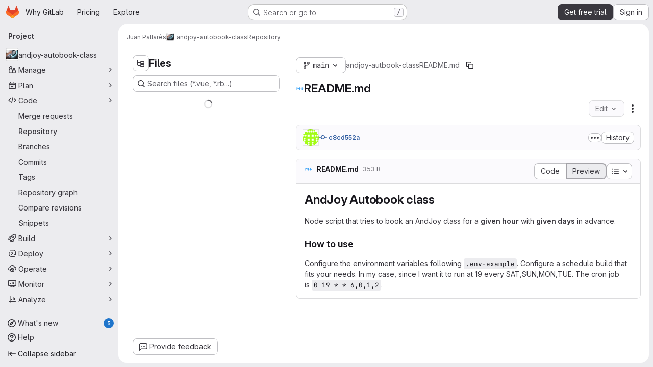

--- FILE ---
content_type: text/html; charset=utf-8
request_url: https://gitlab.com/jpallares/andjoy-autbook-class/-/blob/main/README.md
body_size: 10181
content:






<!DOCTYPE html>
<html class="gl-system ui-neutral with-top-bar with-header application-chrome page-with-panels with-gl-container-queries " lang="en">
<head prefix="og: http://ogp.me/ns#">
<meta charset="utf-8">
<meta content="IE=edge" http-equiv="X-UA-Compatible">
<meta content="width=device-width, initial-scale=1" name="viewport">
<title>README.md · main · Juan Pallarès / andjoy-autobook-class · GitLab</title>
<script nonce="/pM2k7joxG87eUxpy6xlyw==">
//<![CDATA[
window.gon={};gon.api_version="v4";gon.default_avatar_url="https://gitlab.com/assets/no_avatar-849f9c04a3a0d0cea2424ae97b27447dc64a7dbfae83c036c45b403392f0e8ba.png";gon.max_file_size=100;gon.asset_host=null;gon.webpack_public_path="/assets/webpack/";gon.relative_url_root="";gon.user_color_mode="gl-system";gon.user_color_scheme="white";gon.markdown_surround_selection=null;gon.markdown_automatic_lists=null;gon.markdown_maintain_indentation=null;gon.math_rendering_limits_enabled=true;gon.allow_immediate_namespaces_deletion=true;gon.iframe_rendering_enabled=true;gon.iframe_rendering_allowlist=["embed.figma.com","www.figma.com","www.youtube.com"];gon.sentry_dsn="https://f5573e26de8f4293b285e556c35dfd6e@new-sentry.gitlab.net/4";gon.sentry_environment="gprd";gon.sentry_clientside_traces_sample_rate=0.05;gon.recaptcha_api_server_url="https://www.recaptcha.net/recaptcha/api.js";gon.recaptcha_sitekey="6LfAERQTAAAAAL4GYSiAMGLbcLyUIBSfPrDNJgeC";gon.gitlab_url="https://gitlab.com";gon.promo_url="https://about.gitlab.com";gon.forum_url="https://forum.gitlab.com";gon.docs_url="https://docs.gitlab.com";gon.revision="2a4948d27fc";gon.feature_category="source_code_management";gon.gitlab_logo="/assets/gitlab_logo-2957169c8ef64c58616a1ac3f4fc626e8a35ce4eb3ed31bb0d873712f2a041a0.png";gon.secure=true;gon.sprite_icons="/assets/icons-2623eb04cc4ddb9c8f279901b948c73bb063d105d7e7e4b753c0387c71432ab3.svg";gon.sprite_file_icons="/assets/file_icons/file_icons-90de312d3dbe794a19dee8aee171f184ff69ca9c9cf9fe37e8b254e84c3a1543.svg";gon.illustrations_path="/images/illustrations.svg";gon.emoji_sprites_css_path="/assets/emoji_sprites-bd26211944b9d072037ec97cb138f1a52cd03ef185cd38b8d1fcc963245199a1.css";gon.emoji_backend_version=4;gon.gridstack_css_path="/assets/lazy_bundles/gridstack-f42069e5c7b1542688660592b48f2cbd86e26b77030efd195d124dbd8fe64434.css";gon.test_env=false;gon.disable_animations=null;gon.suggested_label_colors={"#cc338b":"Magenta-pink","#dc143c":"Crimson","#c21e56":"Rose red","#cd5b45":"Dark coral","#ed9121":"Carrot orange","#eee600":"Titanium yellow","#009966":"Green-cyan","#8fbc8f":"Dark sea green","#6699cc":"Blue-gray","#e6e6fa":"Lavender","#9400d3":"Dark violet","#330066":"Deep violet","#36454f":"Charcoal grey","#808080":"Gray"};gon.first_day_of_week=0;gon.time_display_relative=true;gon.time_display_format=0;gon.ee=true;gon.jh=false;gon.dot_com=true;gon.uf_error_prefix="UF";gon.pat_prefix="glpat-";gon.keyboard_shortcuts_enabled=true;gon.broadcast_message_dismissal_path=null;gon.diagramsnet_url="https://embed.diagrams.net";gon.features={"uiForOrganizations":false,"organizationSwitching":false,"findAndReplace":false,"removeMonitorMetrics":true,"newProjectCreationForm":false,"workItemsClientSideBoards":false,"glqlWorkItems":true,"glqlAggregation":false,"glqlTypescript":false,"archiveGroup":true,"accessibleLoadingButton":true,"projectStudioEnabled":true,"securityManagerRoleEnabled":false,"advancedContextResolver":true,"duoUiNext":false,"agenticChatGa":true,"dapUseFoundationalFlowsSetting":true,"duoChatBinaryFeedback":false,"allowIframesInMarkdown":false,"inlineBlame":false,"repositoryFileTreeBrowser":true,"blobEditRefactor":false,"repositoryLockInformation":false,"convertToGlCiFlowRegistry":true};gon.roadmap_epics_limit=1000;gon.subscriptions_url="https://customers.gitlab.com";gon.subscriptions_legacy_sign_in_url="https://customers.gitlab.com/customers/sign_in?legacy=true";gon.billing_accounts_url="https://customers.gitlab.com/billing_accounts";gon.licensed_features={"remoteDevelopment":true};
//]]>
</script>

<script nonce="/pM2k7joxG87eUxpy6xlyw==">
//<![CDATA[
const root = document.documentElement;
if (window.matchMedia('(prefers-color-scheme: dark)').matches) {
  root.classList.add('gl-dark');
}

window.matchMedia('(prefers-color-scheme: dark)').addEventListener('change', (e) => {
  if (e.matches) {
    root.classList.add('gl-dark');
  } else {
    root.classList.remove('gl-dark');
  }
});

//]]>
</script>
<script nonce="/pM2k7joxG87eUxpy6xlyw==">
//<![CDATA[
var gl = window.gl || {};
gl.startup_calls = {"/jpallares/andjoy-autbook-class/-/blob/main/README.md?format=json\u0026viewer=rich":{}};
gl.startup_graphql_calls = [{"query":"# @feature_category: source_code_management\nquery getBlobInfo(\n  $projectPath: ID!\n  $filePath: [String!]!\n  $ref: String!\n  $refType: RefType\n  $shouldFetchRawText: Boolean!\n) {\n  project(fullPath: $projectPath) {\n    __typename\n    id\n    repository {\n      __typename\n      empty\n      blobs(paths: $filePath, ref: $ref, refType: $refType) {\n        __typename\n        nodes {\n          __typename\n          id\n          webPath\n          name\n          size\n          rawSize\n          rawTextBlob @include(if: $shouldFetchRawText)\n          fileType\n          language\n          path\n          blamePath\n          editBlobPath\n          gitpodBlobUrl\n          ideEditPath\n          forkAndEditPath\n          ideForkAndEditPath\n          codeNavigationPath\n          projectBlobPathRoot\n          forkAndViewPath\n          environmentFormattedExternalUrl\n          environmentExternalUrlForRouteMap\n          canModifyBlob\n          canModifyBlobWithWebIde\n          canCurrentUserPushToBranch\n          archived\n          storedExternally\n          externalStorage\n          externalStorageUrl\n          rawPath\n          replacePath\n          pipelineEditorPath\n          simpleViewer {\n            fileType\n            tooLarge\n            type\n            renderError\n          }\n          richViewer {\n            fileType\n            tooLarge\n            type\n            renderError\n          }\n        }\n      }\n    }\n  }\n}\n","variables":{"projectPath":"jpallares/andjoy-autbook-class","ref":"main","refType":"HEADS","filePath":"README.md","shouldFetchRawText":false}}];

if (gl.startup_calls && window.fetch) {
  Object.keys(gl.startup_calls).forEach(apiCall => {
   gl.startup_calls[apiCall] = {
      fetchCall: fetch(apiCall, {
        // Emulate XHR for Rails AJAX request checks
        headers: {
          'X-Requested-With': 'XMLHttpRequest'
        },
        // fetch won’t send cookies in older browsers, unless you set the credentials init option.
        // We set to `same-origin` which is default value in modern browsers.
        // See https://github.com/whatwg/fetch/pull/585 for more information.
        credentials: 'same-origin'
      })
    };
  });
}
if (gl.startup_graphql_calls && window.fetch) {
  const headers = {"X-CSRF-Token":"S8N26wYyDQ3YkVdW1KXkgOBFbkFXuzZv9IjsrzPDQFUVzqUm1Rf9B1sx3Zl8tJdsc3IzLtGD4M9iMRiCKciCaw","x-gitlab-feature-category":"source_code_management"};
  const url = `https://gitlab.com/api/graphql`

  const opts = {
    method: "POST",
    headers: {
      "Content-Type": "application/json",
      ...headers,
    }
  };

  gl.startup_graphql_calls = gl.startup_graphql_calls.map(call => ({
    ...call,
    fetchCall: fetch(url, {
      ...opts,
      credentials: 'same-origin',
      body: JSON.stringify(call)
    })
  }))
}


//]]>
</script>

<link rel="prefetch" href="/assets/webpack/monaco.2f50fc5f.chunk.js">

<meta content="light dark" name="color-scheme">
<link rel="stylesheet" href="/assets/application-e2e4337c3a1ba5dc8b347e53904e3cee8c4efd0f0ce4b4ed718b3a929bf07494.css" media="(prefers-color-scheme: light)" />
<link rel="stylesheet" href="/assets/application_dark-1e05d76a6aab0949c900529aed5922232237980bfe3139c4a8b8563a0a4b68f7.css" media="(prefers-color-scheme: dark)" />
<link rel="stylesheet" href="/assets/page_bundles/tree-fb7df91c595e3158c2ad5a485cfb0039d488d3ba8e39d62b61cd585c78608e64.css" /><link rel="stylesheet" href="/assets/page_bundles/projects-1e46068245452053a00290f44a0ebda348b43ba90e413a07b9d36767e72b79aa.css" /><link rel="stylesheet" href="/assets/page_bundles/commit_description-9e7efe20f0cef17d0606edabfad0418e9eb224aaeaa2dae32c817060fa60abcc.css" /><link rel="stylesheet" href="/assets/page_bundles/work_items-af321897c3b1ae7c1f6f0cb993681211b837df7ec8e5ff59e3795fd08ab83a13.css" /><link rel="stylesheet" href="/assets/page_bundles/notes_shared-8f7a9513332533cc4a53b3be3d16e69570e82bc87b3f8913578eaeb0dce57e21.css" />
<link rel="stylesheet" href="/assets/tailwind_cqs-e5ab31d4031970a3876154ea235d938e127824ec8ed5df3c9eb47cc811c81b1f.css" />


<link rel="stylesheet" href="/assets/fonts-deb7ad1d55ca77c0172d8538d53442af63604ff490c74acc2859db295c125bdb.css" />
<link rel="stylesheet" href="/assets/highlight/themes/white-f1d77b058164ed7a5d837022f979e562daef30399a8a2749ee535cd61702f94f.css" media="(prefers-color-scheme: light)" />
<link rel="stylesheet" href="/assets/highlight/themes/dark-e053f129e792c8b40343a6b6fe25b1e12b23add4dff0a87aff7dc3da32d65803.css" media="(prefers-color-scheme: dark)" />

<script src="/assets/webpack/runtime.3b5c8a89.bundle.js" defer="defer" nonce="/pM2k7joxG87eUxpy6xlyw=="></script>
<script src="/assets/webpack/main.10740393.chunk.js" defer="defer" nonce="/pM2k7joxG87eUxpy6xlyw=="></script>
<script src="/assets/webpack/tracker.85adcc5f.chunk.js" defer="defer" nonce="/pM2k7joxG87eUxpy6xlyw=="></script>
<script src="/assets/webpack/analytics.1f5b93d6.chunk.js" defer="defer" nonce="/pM2k7joxG87eUxpy6xlyw=="></script>
<script nonce="/pM2k7joxG87eUxpy6xlyw==">
//<![CDATA[
window.snowplowOptions = {"namespace":"gl","hostname":"snowplowprd.trx.gitlab.net","cookieDomain":".gitlab.com","appId":"gitlab","formTracking":true,"linkClickTracking":true};
gl = window.gl || {};
gl.snowplowStandardContext = {"schema":"iglu:com.gitlab/gitlab_standard/jsonschema/1-1-7","data":{"environment":"production","source":"gitlab-rails","correlation_id":"9c644c6c9370bdc9-ATL","extra":{},"user_id":null,"global_user_id":null,"user_type":null,"is_gitlab_team_member":null,"namespace_id":4626608,"ultimate_parent_namespace_id":4626608,"project_id":36619090,"feature_enabled_by_namespace_ids":null,"realm":"saas","deployment_type":".com","context_generated_at":"2026-01-30T22:10:18.054Z"}};
gl.snowplowPseudonymizedPageUrl = "https://gitlab.com/namespace4626608/project36619090/-/blob/:repository_path";
gl.maskedDefaultReferrerUrl = null;
gl.ga4MeasurementId = 'G-ENFH3X7M5Y';
gl.duoEvents = ["ai_question_category","perform_completion_worker","process_gitlab_duo_question","agent_platform_session_created","agent_platform_session_dropped","agent_platform_session_finished","agent_platform_session_resumed","agent_platform_session_started","agent_platform_session_stopped","ai_response_time","ci_repository_xray_artifact_created","cleanup_stuck_agent_platform_session","click_delete_ai_catalog_item_button","click_disable_ai_catalog_item_button","click_duplicate_ai_catalog_item_button","click_enable_ai_catalog_item_button","click_purchase_seats_button_group_duo_pro_home_page","code_suggestion_accepted_in_ide","code_suggestion_rejected_in_ide","code_suggestion_shown_in_ide","code_suggestions_connection_details_rate_limit_exceeded","code_suggestions_direct_access_rate_limit_exceeded","code_suggestions_rate_limit_exceeded","create_ai_catalog_item","create_ai_catalog_item_consumer","create_ai_self_hosted_model","default_answer","delete_ai_catalog_item","delete_ai_catalog_item_consumer","delete_ai_self_hosted_model","detected_high_comment_temperature","detected_repeated_high_comment_temperature","dismiss_sast_vulnerability_false_positive_analysis","encounter_duo_code_review_error_during_review","error_answer","excluded_files_from_duo_code_review","execute_llm_method","find_no_issues_duo_code_review_after_review","find_nothing_to_review_duo_code_review_on_mr","finish_duo_workflow_execution","finish_mcp_tool_call","forced_high_temperature_commenting","i_quickactions_q","include_repository_xray_data_into_code_generation_prompt","mention_gitlabduo_in_mr_comment","post_comment_duo_code_review_on_diff","process_gitlab_duo_slash_command","react_thumbs_down_on_duo_code_review_comment","react_thumbs_up_on_duo_code_review_comment","reported_sast_vulnerability_false_positive_analysis","request_ask_help","request_duo_chat_response","request_review_duo_code_review_on_mr_by_author","request_review_duo_code_review_on_mr_by_non_author","requested_comment_temperature","retry_duo_workflow_execution","start_duo_workflow_execution","start_mcp_tool_call","submit_gitlab_duo_question","tokens_per_embedding","tokens_per_user_request_prompt","tokens_per_user_request_response","trigger_ai_catalog_item","trigger_sast_vulnerability_fp_detection_workflow","trigger_sast_vulnerability_resolution_workflow","troubleshoot_job","update_ai_catalog_item","update_ai_catalog_item_consumer","update_ai_self_hosted_model","update_model_selection_feature","update_self_hosted_ai_feature_to_vendored_model","view_ai_catalog_item","view_ai_catalog_item_index","view_ai_catalog_project_managed"];
gl.onlySendDuoEvents = false;


//]]>
</script>
<link rel="preload" href="/assets/application-e2e4337c3a1ba5dc8b347e53904e3cee8c4efd0f0ce4b4ed718b3a929bf07494.css" as="style" type="text/css" nonce="WOQI/c2g4JDsdy9/KJPduA==">
<link rel="preload" href="/assets/highlight/themes/white-f1d77b058164ed7a5d837022f979e562daef30399a8a2749ee535cd61702f94f.css" as="style" type="text/css" nonce="WOQI/c2g4JDsdy9/KJPduA==">
<link crossorigin="" href="https://snowplowprd.trx.gitlab.net" rel="preconnect">
<link as="font" crossorigin="" href="/assets/gitlab-sans/GitLabSans-9892dc17af892e03de41625c0ee325117a3b8ee4ba6005f3a3eac68510030aed.woff2" rel="preload">
<link as="font" crossorigin="" href="/assets/gitlab-sans/GitLabSans-Italic-f96f17332d67b21ada2dfba5f0c0e1d5801eab99330472057bf18edd93d4ccf7.woff2" rel="preload">
<link as="font" crossorigin="" href="/assets/gitlab-mono/GitLabMono-29c2152dac8739499dd0fe5cd37a486ebcc7d4798c9b6d3aeab65b3172375b05.woff2" rel="preload">
<link as="font" crossorigin="" href="/assets/gitlab-mono/GitLabMono-Italic-af36701a2188df32a9dcea12e0424c380019698d4f76da9ad8ea2fd59432cf83.woff2" rel="preload">
<link rel="preload" href="/assets/fonts-deb7ad1d55ca77c0172d8538d53442af63604ff490c74acc2859db295c125bdb.css" as="style" type="text/css" nonce="WOQI/c2g4JDsdy9/KJPduA==">



<script src="/assets/webpack/sentry.5dc15e0d.chunk.js" defer="defer" nonce="/pM2k7joxG87eUxpy6xlyw=="></script>

<script src="/assets/webpack/super_sidebar.244510c4.chunk.js" defer="defer" nonce="/pM2k7joxG87eUxpy6xlyw=="></script>
<script src="/assets/webpack/commons-pages.groups-pages.groups.achievements-pages.groups.activity-pages.groups.analytics.ci_cd_an-2bc93058.20466b10.chunk.js" defer="defer" nonce="/pM2k7joxG87eUxpy6xlyw=="></script>
<script src="/assets/webpack/commons-pages.groups.epics.index-pages.groups.epics.new-pages.groups.epics.show-pages.groups.issues--a711c0bb.e37253b7.chunk.js" defer="defer" nonce="/pM2k7joxG87eUxpy6xlyw=="></script>
<script src="/assets/webpack/commons-pages.admin.application_settings.service_accounts-pages.admin.impersonation_tokens-pages.gro-300b81e4.ac57aed6.chunk.js" defer="defer" nonce="/pM2k7joxG87eUxpy6xlyw=="></script>
<script src="/assets/webpack/commons-pages.projects.blob.edit-pages.projects.blob.new-pages.projects.blob.show-pages.projects.get-487ddc08.cab8e749.chunk.js" defer="defer" nonce="/pM2k7joxG87eUxpy6xlyw=="></script>
<script src="/assets/webpack/467359d4.8ad0411d.chunk.js" defer="defer" nonce="/pM2k7joxG87eUxpy6xlyw=="></script>
<script src="/assets/webpack/ea7ea8c3.58ef5d7f.chunk.js" defer="defer" nonce="/pM2k7joxG87eUxpy6xlyw=="></script>
<script src="/assets/webpack/commons-pages.projects.blob.show-pages.projects.show-pages.projects.snippets.show-pages.projects.tre-c684fcf6.b344ead8.chunk.js" defer="defer" nonce="/pM2k7joxG87eUxpy6xlyw=="></script>
<script src="/assets/webpack/35610df2.de275633.chunk.js" defer="defer" nonce="/pM2k7joxG87eUxpy6xlyw=="></script>
<script src="/assets/webpack/commons-pages.projects.blob.show-pages.projects.commits.show-pages.projects.show-pages.projects.tree.show.e134f4a5.chunk.js" defer="defer" nonce="/pM2k7joxG87eUxpy6xlyw=="></script>
<script src="/assets/webpack/commons-pages.projects.blame.show-pages.projects.blob.show-pages.projects.show-pages.projects.tree.show.0de0804b.chunk.js" defer="defer" nonce="/pM2k7joxG87eUxpy6xlyw=="></script>
<script src="/assets/webpack/commons-pages.projects.blob.show-pages.projects.show-pages.projects.tree.show.b44c4007.chunk.js" defer="defer" nonce="/pM2k7joxG87eUxpy6xlyw=="></script>
<script src="/assets/webpack/commons-pages.projects.blob.show-pages.projects.tree.show-treeList.6aae0b4c.chunk.js" defer="defer" nonce="/pM2k7joxG87eUxpy6xlyw=="></script>
<script src="/assets/webpack/pages.projects.blob.show.8cc28585.chunk.js" defer="defer" nonce="/pM2k7joxG87eUxpy6xlyw=="></script>

<meta content="object" property="og:type">
<meta content="GitLab" property="og:site_name">
<meta content="README.md · main · Juan Pallarès / andjoy-autobook-class · GitLab" property="og:title">
<meta content="GitLab.com" property="og:description">
<meta content="https://gitlab.com/uploads/-/system/project/avatar/36619090/automatic-car.jpeg" property="og:image">
<meta content="64" property="og:image:width">
<meta content="64" property="og:image:height">
<meta content="https://gitlab.com/jpallares/andjoy-autbook-class/-/blob/main/README.md" property="og:url">
<meta content="summary" property="twitter:card">
<meta content="README.md · main · Juan Pallarès / andjoy-autobook-class · GitLab" property="twitter:title">
<meta content="GitLab.com" property="twitter:description">
<meta content="https://gitlab.com/uploads/-/system/project/avatar/36619090/automatic-car.jpeg" property="twitter:image">

<meta name="csrf-param" content="authenticity_token" />
<meta name="csrf-token" content="I3F9cwzmWyytGTDqZGtAu3ijB2uCctldXG7vHhfEp3d9fK6-38OrJi65uiXMejNX65RaBARKD_3K1xszDc9lSQ" />
<meta name="csp-nonce" content="/pM2k7joxG87eUxpy6xlyw==" />
<meta name="action-cable-url" content="/-/cable" />
<link href="/-/manifest.json" rel="manifest">
<link rel="icon" type="image/png" href="/assets/favicon-72a2cad5025aa931d6ea56c3201d1f18e68a8cd39788c7c80d5b2b82aa5143ef.png" id="favicon" data-original-href="/assets/favicon-72a2cad5025aa931d6ea56c3201d1f18e68a8cd39788c7c80d5b2b82aa5143ef.png" />
<link rel="apple-touch-icon" type="image/x-icon" href="/assets/apple-touch-icon-b049d4bc0dd9626f31db825d61880737befc7835982586d015bded10b4435460.png" />
<link href="/search/opensearch.xml" rel="search" title="Search GitLab" type="application/opensearchdescription+xml">




<meta content="GitLab.com" name="description">
<meta content="#F1F0F6" media="(prefers-color-scheme: light)" name="theme-color">
<meta content="#232128" media="(prefers-color-scheme: dark)" name="theme-color">
</head>

<body class="tab-width-8 gl-browser-chrome gl-platform-mac" data-namespace-id="4626608" data-page="projects:blob:show" data-page-type-id="main/README.md" data-project="andjoy-autbook-class" data-project-full-path="jpallares/andjoy-autbook-class" data-project-id="36619090" data-project-studio-enabled="true">
<div id="js-tooltips-container"></div>

<script nonce="/pM2k7joxG87eUxpy6xlyw==">
//<![CDATA[
gl = window.gl || {};
gl.client = {"isChrome":true,"isMac":true};


//]]>
</script>


<header class="super-topbar js-super-topbar"></header>
<div class="layout-page js-page-layout page-with-super-sidebar">
<script nonce="/pM2k7joxG87eUxpy6xlyw==">
//<![CDATA[
const outer = document.createElement('div');
outer.style.visibility = 'hidden';
outer.style.overflow = 'scroll';
document.body.appendChild(outer);
const inner = document.createElement('div');
outer.appendChild(inner);
const scrollbarWidth = outer.offsetWidth - inner.offsetWidth;
outer.parentNode.removeChild(outer);
document.documentElement.style.setProperty('--scrollbar-width', `${scrollbarWidth}px`);

//]]>
</script><aside class="js-super-sidebar super-sidebar super-sidebar-loading" data-command-palette="{&quot;project_files_url&quot;:&quot;/jpallares/andjoy-autbook-class/-/files/main?format=json&quot;,&quot;project_blob_url&quot;:&quot;/jpallares/andjoy-autbook-class/-/blob/main&quot;}" data-force-desktop-expanded-sidebar="" data-is-saas="true" data-root-path="/" data-sidebar="{&quot;whats_new_most_recent_release_items_count&quot;:5,&quot;whats_new_version_digest&quot;:&quot;fd2b615fa7462cb1b8351f636e94ab7916b860dbaeface508b3ddee9dea42f55&quot;,&quot;whats_new_read_articles&quot;:[],&quot;whats_new_mark_as_read_path&quot;:&quot;/-/whats_new/mark_as_read&quot;,&quot;is_logged_in&quot;:false,&quot;compare_plans_url&quot;:&quot;https://about.gitlab.com/pricing&quot;,&quot;context_switcher_links&quot;:[{&quot;title&quot;:&quot;Explore&quot;,&quot;link&quot;:&quot;/explore&quot;,&quot;icon&quot;:&quot;compass&quot;}],&quot;current_menu_items&quot;:[{&quot;id&quot;:&quot;project_overview&quot;,&quot;title&quot;:&quot;andjoy-autobook-class&quot;,&quot;avatar&quot;:&quot;/uploads/-/system/project/avatar/36619090/automatic-car.jpeg&quot;,&quot;entity_id&quot;:36619090,&quot;link&quot;:&quot;/jpallares/andjoy-autbook-class&quot;,&quot;link_classes&quot;:&quot;shortcuts-project&quot;,&quot;is_active&quot;:false},{&quot;id&quot;:&quot;manage_menu&quot;,&quot;title&quot;:&quot;Manage&quot;,&quot;icon&quot;:&quot;users&quot;,&quot;avatar_shape&quot;:&quot;rect&quot;,&quot;link&quot;:&quot;/jpallares/andjoy-autbook-class/activity&quot;,&quot;is_active&quot;:false,&quot;items&quot;:[{&quot;id&quot;:&quot;activity&quot;,&quot;title&quot;:&quot;Activity&quot;,&quot;link&quot;:&quot;/jpallares/andjoy-autbook-class/activity&quot;,&quot;link_classes&quot;:&quot;shortcuts-project-activity&quot;,&quot;is_active&quot;:false},{&quot;id&quot;:&quot;members&quot;,&quot;title&quot;:&quot;Members&quot;,&quot;link&quot;:&quot;/jpallares/andjoy-autbook-class/-/project_members&quot;,&quot;is_active&quot;:false},{&quot;id&quot;:&quot;labels&quot;,&quot;title&quot;:&quot;Labels&quot;,&quot;link&quot;:&quot;/jpallares/andjoy-autbook-class/-/labels&quot;,&quot;is_active&quot;:false}],&quot;separated&quot;:false},{&quot;id&quot;:&quot;plan_menu&quot;,&quot;title&quot;:&quot;Plan&quot;,&quot;icon&quot;:&quot;planning&quot;,&quot;avatar_shape&quot;:&quot;rect&quot;,&quot;link&quot;:&quot;/jpallares/andjoy-autbook-class/-/issues&quot;,&quot;is_active&quot;:false,&quot;items&quot;:[{&quot;id&quot;:&quot;project_issue_list&quot;,&quot;title&quot;:&quot;Issues&quot;,&quot;link&quot;:&quot;/jpallares/andjoy-autbook-class/-/issues&quot;,&quot;link_classes&quot;:&quot;shortcuts-issues has-sub-items&quot;,&quot;pill_count_field&quot;:&quot;openIssuesCount&quot;,&quot;pill_count_dynamic&quot;:false,&quot;is_active&quot;:false},{&quot;id&quot;:&quot;boards&quot;,&quot;title&quot;:&quot;Issue boards&quot;,&quot;link&quot;:&quot;/jpallares/andjoy-autbook-class/-/boards&quot;,&quot;link_classes&quot;:&quot;shortcuts-issue-boards&quot;,&quot;is_active&quot;:false},{&quot;id&quot;:&quot;milestones&quot;,&quot;title&quot;:&quot;Milestones&quot;,&quot;link&quot;:&quot;/jpallares/andjoy-autbook-class/-/milestones&quot;,&quot;is_active&quot;:false},{&quot;id&quot;:&quot;project_wiki&quot;,&quot;title&quot;:&quot;Wiki&quot;,&quot;link&quot;:&quot;/jpallares/andjoy-autbook-class/-/wikis/home&quot;,&quot;link_classes&quot;:&quot;shortcuts-wiki&quot;,&quot;is_active&quot;:false}],&quot;separated&quot;:false},{&quot;id&quot;:&quot;code_menu&quot;,&quot;title&quot;:&quot;Code&quot;,&quot;icon&quot;:&quot;code&quot;,&quot;avatar_shape&quot;:&quot;rect&quot;,&quot;link&quot;:&quot;/jpallares/andjoy-autbook-class/-/merge_requests&quot;,&quot;is_active&quot;:true,&quot;items&quot;:[{&quot;id&quot;:&quot;project_merge_request_list&quot;,&quot;title&quot;:&quot;Merge requests&quot;,&quot;link&quot;:&quot;/jpallares/andjoy-autbook-class/-/merge_requests&quot;,&quot;link_classes&quot;:&quot;shortcuts-merge_requests&quot;,&quot;pill_count_field&quot;:&quot;openMergeRequestsCount&quot;,&quot;pill_count_dynamic&quot;:false,&quot;is_active&quot;:false},{&quot;id&quot;:&quot;files&quot;,&quot;title&quot;:&quot;Repository&quot;,&quot;link&quot;:&quot;/jpallares/andjoy-autbook-class/-/tree/main&quot;,&quot;link_classes&quot;:&quot;shortcuts-tree&quot;,&quot;is_active&quot;:true},{&quot;id&quot;:&quot;branches&quot;,&quot;title&quot;:&quot;Branches&quot;,&quot;link&quot;:&quot;/jpallares/andjoy-autbook-class/-/branches&quot;,&quot;is_active&quot;:false},{&quot;id&quot;:&quot;commits&quot;,&quot;title&quot;:&quot;Commits&quot;,&quot;link&quot;:&quot;/jpallares/andjoy-autbook-class/-/commits/main?ref_type=heads&quot;,&quot;link_classes&quot;:&quot;shortcuts-commits&quot;,&quot;is_active&quot;:false},{&quot;id&quot;:&quot;tags&quot;,&quot;title&quot;:&quot;Tags&quot;,&quot;link&quot;:&quot;/jpallares/andjoy-autbook-class/-/tags&quot;,&quot;is_active&quot;:false},{&quot;id&quot;:&quot;graphs&quot;,&quot;title&quot;:&quot;Repository graph&quot;,&quot;link&quot;:&quot;/jpallares/andjoy-autbook-class/-/network/main?ref_type=heads&quot;,&quot;link_classes&quot;:&quot;shortcuts-network&quot;,&quot;is_active&quot;:false},{&quot;id&quot;:&quot;compare&quot;,&quot;title&quot;:&quot;Compare revisions&quot;,&quot;link&quot;:&quot;/jpallares/andjoy-autbook-class/-/compare?from=main\u0026to=main&quot;,&quot;is_active&quot;:false},{&quot;id&quot;:&quot;project_snippets&quot;,&quot;title&quot;:&quot;Snippets&quot;,&quot;link&quot;:&quot;/jpallares/andjoy-autbook-class/-/snippets&quot;,&quot;link_classes&quot;:&quot;shortcuts-snippets&quot;,&quot;is_active&quot;:false}],&quot;separated&quot;:false},{&quot;id&quot;:&quot;build_menu&quot;,&quot;title&quot;:&quot;Build&quot;,&quot;icon&quot;:&quot;rocket&quot;,&quot;avatar_shape&quot;:&quot;rect&quot;,&quot;link&quot;:&quot;/jpallares/andjoy-autbook-class/-/pipelines&quot;,&quot;is_active&quot;:false,&quot;items&quot;:[{&quot;id&quot;:&quot;pipelines&quot;,&quot;title&quot;:&quot;Pipelines&quot;,&quot;link&quot;:&quot;/jpallares/andjoy-autbook-class/-/pipelines&quot;,&quot;link_classes&quot;:&quot;shortcuts-pipelines&quot;,&quot;is_active&quot;:false},{&quot;id&quot;:&quot;jobs&quot;,&quot;title&quot;:&quot;Jobs&quot;,&quot;link&quot;:&quot;/jpallares/andjoy-autbook-class/-/jobs&quot;,&quot;link_classes&quot;:&quot;shortcuts-builds&quot;,&quot;is_active&quot;:false},{&quot;id&quot;:&quot;pipeline_schedules&quot;,&quot;title&quot;:&quot;Pipeline schedules&quot;,&quot;link&quot;:&quot;/jpallares/andjoy-autbook-class/-/pipeline_schedules&quot;,&quot;link_classes&quot;:&quot;shortcuts-builds&quot;,&quot;is_active&quot;:false},{&quot;id&quot;:&quot;artifacts&quot;,&quot;title&quot;:&quot;Artifacts&quot;,&quot;link&quot;:&quot;/jpallares/andjoy-autbook-class/-/artifacts&quot;,&quot;link_classes&quot;:&quot;shortcuts-builds&quot;,&quot;is_active&quot;:false}],&quot;separated&quot;:false},{&quot;id&quot;:&quot;deploy_menu&quot;,&quot;title&quot;:&quot;Deploy&quot;,&quot;icon&quot;:&quot;deployments&quot;,&quot;avatar_shape&quot;:&quot;rect&quot;,&quot;link&quot;:&quot;/jpallares/andjoy-autbook-class/-/releases&quot;,&quot;is_active&quot;:false,&quot;items&quot;:[{&quot;id&quot;:&quot;releases&quot;,&quot;title&quot;:&quot;Releases&quot;,&quot;link&quot;:&quot;/jpallares/andjoy-autbook-class/-/releases&quot;,&quot;link_classes&quot;:&quot;shortcuts-deployments-releases&quot;,&quot;is_active&quot;:false},{&quot;id&quot;:&quot;packages_registry&quot;,&quot;title&quot;:&quot;Package registry&quot;,&quot;link&quot;:&quot;/jpallares/andjoy-autbook-class/-/packages&quot;,&quot;link_classes&quot;:&quot;shortcuts-container-registry&quot;,&quot;is_active&quot;:false},{&quot;id&quot;:&quot;container_registry&quot;,&quot;title&quot;:&quot;Container registry&quot;,&quot;link&quot;:&quot;/jpallares/andjoy-autbook-class/container_registry&quot;,&quot;is_active&quot;:false},{&quot;id&quot;:&quot;model_registry&quot;,&quot;title&quot;:&quot;Model registry&quot;,&quot;link&quot;:&quot;/jpallares/andjoy-autbook-class/-/ml/models&quot;,&quot;is_active&quot;:false}],&quot;separated&quot;:false},{&quot;id&quot;:&quot;operations_menu&quot;,&quot;title&quot;:&quot;Operate&quot;,&quot;icon&quot;:&quot;cloud-pod&quot;,&quot;avatar_shape&quot;:&quot;rect&quot;,&quot;link&quot;:&quot;/jpallares/andjoy-autbook-class/-/terraform_module_registry&quot;,&quot;is_active&quot;:false,&quot;items&quot;:[{&quot;id&quot;:&quot;infrastructure_registry&quot;,&quot;title&quot;:&quot;Terraform modules&quot;,&quot;link&quot;:&quot;/jpallares/andjoy-autbook-class/-/terraform_module_registry&quot;,&quot;is_active&quot;:false}],&quot;separated&quot;:false},{&quot;id&quot;:&quot;monitor_menu&quot;,&quot;title&quot;:&quot;Monitor&quot;,&quot;icon&quot;:&quot;monitor&quot;,&quot;avatar_shape&quot;:&quot;rect&quot;,&quot;link&quot;:&quot;/jpallares/andjoy-autbook-class/-/issues/service_desk&quot;,&quot;is_active&quot;:false,&quot;items&quot;:[{&quot;id&quot;:&quot;service_desk&quot;,&quot;title&quot;:&quot;Service Desk&quot;,&quot;link&quot;:&quot;/jpallares/andjoy-autbook-class/-/issues/service_desk&quot;,&quot;is_active&quot;:false}],&quot;separated&quot;:false},{&quot;id&quot;:&quot;analyze_menu&quot;,&quot;title&quot;:&quot;Analyze&quot;,&quot;icon&quot;:&quot;chart&quot;,&quot;avatar_shape&quot;:&quot;rect&quot;,&quot;link&quot;:&quot;/jpallares/andjoy-autbook-class/-/value_stream_analytics&quot;,&quot;is_active&quot;:false,&quot;items&quot;:[{&quot;id&quot;:&quot;cycle_analytics&quot;,&quot;title&quot;:&quot;Value stream analytics&quot;,&quot;link&quot;:&quot;/jpallares/andjoy-autbook-class/-/value_stream_analytics&quot;,&quot;link_classes&quot;:&quot;shortcuts-project-cycle-analytics&quot;,&quot;is_active&quot;:false},{&quot;id&quot;:&quot;contributors&quot;,&quot;title&quot;:&quot;Contributor analytics&quot;,&quot;link&quot;:&quot;/jpallares/andjoy-autbook-class/-/graphs/main?ref_type=heads&quot;,&quot;is_active&quot;:false},{&quot;id&quot;:&quot;ci_cd_analytics&quot;,&quot;title&quot;:&quot;CI/CD analytics&quot;,&quot;link&quot;:&quot;/jpallares/andjoy-autbook-class/-/pipelines/charts&quot;,&quot;is_active&quot;:false},{&quot;id&quot;:&quot;repository_analytics&quot;,&quot;title&quot;:&quot;Repository analytics&quot;,&quot;link&quot;:&quot;/jpallares/andjoy-autbook-class/-/graphs/main/charts&quot;,&quot;link_classes&quot;:&quot;shortcuts-repository-charts&quot;,&quot;is_active&quot;:false},{&quot;id&quot;:&quot;model_experiments&quot;,&quot;title&quot;:&quot;Model experiments&quot;,&quot;link&quot;:&quot;/jpallares/andjoy-autbook-class/-/ml/experiments&quot;,&quot;is_active&quot;:false}],&quot;separated&quot;:false}],&quot;current_context_header&quot;:&quot;Project&quot;,&quot;university_path&quot;:&quot;https://university.gitlab.com&quot;,&quot;support_path&quot;:&quot;https://about.gitlab.com/get-help/&quot;,&quot;docs_path&quot;:&quot;/help/docs&quot;,&quot;display_whats_new&quot;:true,&quot;show_version_check&quot;:null,&quot;search&quot;:{&quot;search_path&quot;:&quot;/search&quot;,&quot;issues_path&quot;:&quot;/dashboard/issues&quot;,&quot;mr_path&quot;:&quot;/dashboard/merge_requests&quot;,&quot;autocomplete_path&quot;:&quot;/search/autocomplete&quot;,&quot;settings_path&quot;:&quot;/search/settings&quot;,&quot;search_context&quot;:{&quot;project&quot;:{&quot;id&quot;:36619090,&quot;name&quot;:&quot;andjoy-autobook-class&quot;},&quot;project_metadata&quot;:{&quot;mr_path&quot;:&quot;/jpallares/andjoy-autbook-class/-/merge_requests&quot;,&quot;issues_path&quot;:&quot;/jpallares/andjoy-autbook-class/-/issues&quot;},&quot;code_search&quot;:true,&quot;ref&quot;:&quot;main&quot;,&quot;scope&quot;:null,&quot;for_snippets&quot;:null}},&quot;panel_type&quot;:&quot;project&quot;,&quot;shortcut_links&quot;:[{&quot;title&quot;:&quot;Snippets&quot;,&quot;href&quot;:&quot;/explore/snippets&quot;,&quot;css_class&quot;:&quot;dashboard-shortcuts-snippets&quot;},{&quot;title&quot;:&quot;Groups&quot;,&quot;href&quot;:&quot;/explore/groups&quot;,&quot;css_class&quot;:&quot;dashboard-shortcuts-groups&quot;},{&quot;title&quot;:&quot;Projects&quot;,&quot;href&quot;:&quot;/explore/projects/starred&quot;,&quot;css_class&quot;:&quot;dashboard-shortcuts-projects&quot;}],&quot;terms&quot;:&quot;/-/users/terms&quot;,&quot;sign_in_visible&quot;:&quot;true&quot;,&quot;allow_signup&quot;:&quot;true&quot;,&quot;new_user_registration_path&quot;:&quot;/users/sign_up&quot;,&quot;sign_in_path&quot;:&quot;/users/sign_in?redirect_to_referer=yes&quot;,&quot;trial_registration_path&quot;:&quot;/-/trial_registrations/new&quot;}"></aside>

<div class="panels-container gl-flex gl-gap-3">
<div class="content-panels gl-flex-1 gl-w-full gl-flex gl-gap-3 gl-relative js-content-panels gl-@container/content-panels">
<div class="js-static-panel static-panel content-wrapper gl-relative paneled-view gl-flex-1 gl-overflow-y-auto gl-bg-default" id="static-panel-portal">
<div class="panel-header">
<div class="broadcast-wrapper">



</div>
<div class="top-bar-fixed container-fluid gl-rounded-t-lg gl-sticky gl-top-0 gl-left-0 gl-mx-0 gl-w-full" data-testid="top-bar">
<div class="top-bar-container gl-flex gl-items-center gl-gap-2">
<div class="gl-grow gl-basis-0 gl-flex gl-items-center gl-justify-start gl-gap-3">
<script type="application/ld+json">
{"@context":"https://schema.org","@type":"BreadcrumbList","itemListElement":[{"@type":"ListItem","position":1,"name":"Juan Pallarès","item":"https://gitlab.com/jpallares"},{"@type":"ListItem","position":2,"name":"andjoy-autobook-class","item":"https://gitlab.com/jpallares/andjoy-autbook-class"},{"@type":"ListItem","position":3,"name":"Repository","item":"https://gitlab.com/jpallares/andjoy-autbook-class/-/blob/main/README.md"}]}


</script>
<div data-testid="breadcrumb-links" id="js-vue-page-breadcrumbs-wrapper">
<div data-breadcrumbs-json="[{&quot;text&quot;:&quot;Juan Pallarès&quot;,&quot;href&quot;:&quot;/jpallares&quot;,&quot;avatarPath&quot;:null},{&quot;text&quot;:&quot;andjoy-autobook-class&quot;,&quot;href&quot;:&quot;/jpallares/andjoy-autbook-class&quot;,&quot;avatarPath&quot;:&quot;/uploads/-/system/project/avatar/36619090/automatic-car.jpeg&quot;},{&quot;text&quot;:&quot;Repository&quot;,&quot;href&quot;:&quot;/jpallares/andjoy-autbook-class/-/blob/main/README.md&quot;,&quot;avatarPath&quot;:null}]" id="js-vue-page-breadcrumbs"></div>
<div id="js-injected-page-breadcrumbs"></div>
<div id="js-page-breadcrumbs-extra"></div>
</div>


<div id="js-work-item-feedback"></div>

</div>
</div>
</div>

</div>
<div class="panel-content">
<div class="panel-content-inner js-static-panel-inner">
<div class="alert-wrapper alert-wrapper-top-space gl-flex gl-flex-col gl-gap-3 container-fluid container-limited">




























</div>

<div class="container-fluid container-limited project-highlight-puc">
<main class="content gl-@container/panel gl-pb-3" id="content-body" itemscope itemtype="http://schema.org/SoftwareSourceCode">
<div id="js-drawer-container"></div>
<div class="flash-container flash-container-page sticky" data-testid="flash-container">
<div id="js-global-alerts"></div>
</div>








<div class="js-signature-container" data-signatures-path="/jpallares/andjoy-autbook-class/-/commits/c8cd552a15949bb14e6e3f4e989cda35bbb82e76/signatures?limit=1"></div>

<div class="gl-flex navigation-root">
<div id="js-file-browser"></div>
<div class="tree-holder gl-pt-5 gl-pl-4 gl-w-full gl-min-w-0" id="tree-holder">
<div data-blob-path="README.md" data-breadcrumbs-can-collaborate="false" data-breadcrumbs-can-edit-tree="false" data-breadcrumbs-can-push-code="false" data-breadcrumbs-can-push-to-branch="false" data-breadcrumbs-new-blob-path="/jpallares/andjoy-autbook-class/-/new/main" data-breadcrumbs-new-branch-path="/jpallares/andjoy-autbook-class/-/branches/new" data-breadcrumbs-new-dir-path="/jpallares/andjoy-autbook-class/-/create_dir/main" data-breadcrumbs-new-tag-path="/jpallares/andjoy-autbook-class/-/tags/new" data-breadcrumbs-upload-path="/jpallares/andjoy-autbook-class/-/create/main" data-download-links="[{&quot;text&quot;:&quot;zip&quot;,&quot;path&quot;:&quot;/jpallares/andjoy-autbook-class/-/archive/main/andjoy-autbook-class-main.zip&quot;},{&quot;text&quot;:&quot;tar.gz&quot;,&quot;path&quot;:&quot;/jpallares/andjoy-autbook-class/-/archive/main/andjoy-autbook-class-main.tar.gz&quot;},{&quot;text&quot;:&quot;tar.bz2&quot;,&quot;path&quot;:&quot;/jpallares/andjoy-autbook-class/-/archive/main/andjoy-autbook-class-main.tar.bz2&quot;},{&quot;text&quot;:&quot;tar&quot;,&quot;path&quot;:&quot;/jpallares/andjoy-autbook-class/-/archive/main/andjoy-autbook-class-main.tar&quot;}]" data-escaped-ref="main" data-history-link="/jpallares/andjoy-autbook-class/-/commits/main" data-http-url="https://gitlab.com/jpallares/andjoy-autbook-class.git" data-new-workspace-path="/-/remote_development/workspaces/new" data-organization-id="1" data-project-id="36619090" data-project-path="jpallares/andjoy-autbook-class" data-project-root-path="/jpallares/andjoy-autbook-class" data-project-short-path="andjoy-autbook-class" data-ref="main" data-ref-type="heads" data-root-ref="main" data-ssh-url="git@gitlab.com:jpallares/andjoy-autbook-class.git" data-web-ide-button-default-branch="main" data-web-ide-button-options="{&quot;project_path&quot;:&quot;jpallares/andjoy-autbook-class&quot;,&quot;ref&quot;:&quot;main&quot;,&quot;is_fork&quot;:false,&quot;needs_to_fork&quot;:true,&quot;gitpod_enabled&quot;:false,&quot;is_blob&quot;:true,&quot;show_edit_button&quot;:false,&quot;show_web_ide_button&quot;:false,&quot;show_gitpod_button&quot;:false,&quot;show_pipeline_editor_button&quot;:false,&quot;web_ide_url&quot;:&quot;/-/ide/project/jpallares/andjoy-autbook-class/edit/main/-/README.md&quot;,&quot;edit_url&quot;:&quot;/jpallares/andjoy-autbook-class/-/edit/main/README.md&quot;,&quot;pipeline_editor_url&quot;:&quot;/jpallares/andjoy-autbook-class/-/ci/editor?branch_name=main&quot;,&quot;gitpod_url&quot;:&quot;https://gitpod.io/#https://gitlab.com/jpallares/andjoy-autbook-class/-/tree/main/README.md&quot;,&quot;user_preferences_gitpod_path&quot;:&quot;/-/profile/preferences#user_gitpod_enabled&quot;,&quot;user_profile_enable_gitpod_path&quot;:&quot;/-/user_settings/profile?user%5Bgitpod_enabled%5D=true&quot;,&quot;project_id&quot;:36619090,&quot;new_workspace_path&quot;:&quot;/-/remote_development/workspaces/new&quot;,&quot;organization_id&quot;:1,&quot;fork_path&quot;:&quot;/jpallares/andjoy-autbook-class/-/forks/new&quot;,&quot;fork_modal_id&quot;:null}" data-xcode-url="" id="js-repository-blob-header-app"></div>
<div class="info-well">
<div data-history-link="/jpallares/andjoy-autbook-class/-/commits/main" id="js-last-commit"></div>
<div class="gl-hidden @sm/panel:gl-block">

</div>
</div>
<div class="blob-content-holder js-per-page" data-blame-per-page="1000" id="blob-content-holder">
<div data-blob-path="README.md" data-can-download-code="true" data-escaped-ref="main" data-explain-code-available="false" data-full-name="Juan Pallarès / andjoy-autobook-class" data-has-revs-file="false" data-new-workspace-path="/-/remote_development/workspaces/new" data-organization-id="1" data-original-branch="main" data-project-path="jpallares/andjoy-autbook-class" data-ref-type="heads" data-resource-id="gid://gitlab/Project/36619090" data-user-id="" id="js-view-blob-app">
<div class="gl-spinner-container" role="status"><span aria-hidden class="gl-spinner gl-spinner-md gl-spinner-dark !gl-align-text-bottom"></span><span class="gl-sr-only !gl-absolute">Loading</span>
</div>
</div>
</div>

</div>
</div>
<script nonce="/pM2k7joxG87eUxpy6xlyw==">
//<![CDATA[
  window.gl = window.gl || {};
  window.gl.webIDEPath = '/-/ide/project/jpallares/andjoy-autbook-class/edit/main/-/README.md'


//]]>
</script>
<div data-ambiguous="false" data-ref="main" id="js-ambiguous-ref-modal"></div>

</main>
</div>

</div>

</div>
</div>
<div class="js-dynamic-panel paneled-view contextual-panel gl-@container/panel !gl-absolute gl-shadow-lg @xl/content-panels:gl-w-1/2 @xl/content-panels:gl-shadow-none @xl/content-panels:!gl-relative" id="contextual-panel-portal"></div>
</div>
</div>

</div>


<script nonce="/pM2k7joxG87eUxpy6xlyw==">
//<![CDATA[
if ('loading' in HTMLImageElement.prototype) {
  document.querySelectorAll('img.lazy').forEach(img => {
    img.loading = 'lazy';
    let imgUrl = img.dataset.src;
    // Only adding width + height for avatars for now
    if (imgUrl.indexOf('/avatar/') > -1 && imgUrl.indexOf('?') === -1) {
      const targetWidth = img.getAttribute('width') || img.width;
      imgUrl += `?width=${targetWidth}`;
    }
    img.src = imgUrl;
    img.removeAttribute('data-src');
    img.classList.remove('lazy');
    img.classList.add('js-lazy-loaded');
    img.dataset.testid = 'js-lazy-loaded-content';
  });
}

//]]>
</script>
<script nonce="/pM2k7joxG87eUxpy6xlyw==">
//<![CDATA[
gl = window.gl || {};
gl.experiments = {};


//]]>
</script>

</body>
</html>

